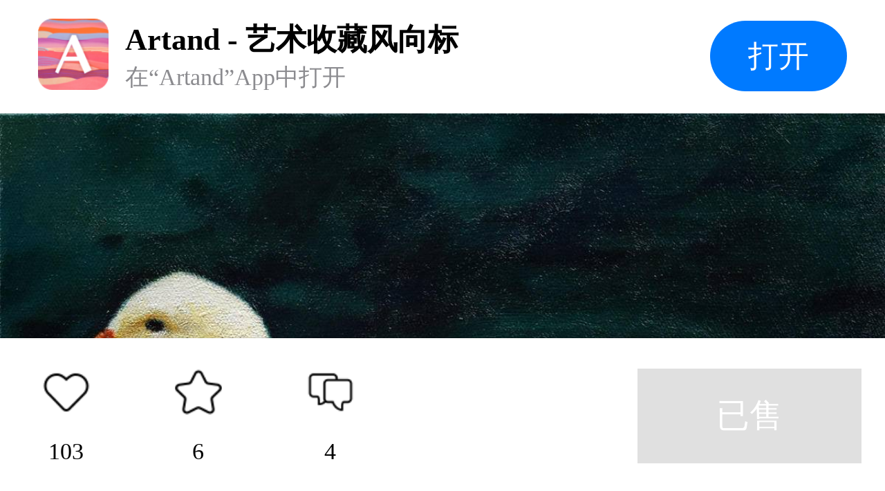

--- FILE ---
content_type: text/html; charset=UTF-8
request_url: https://artand.cn/artid/1421049
body_size: 2851
content:
<!DOCTYPE html><html lang="en"><head><meta charset="UTF-8"><meta name="viewport"
        content="width=device-width,initial-scale=1.0,minimum-scale=1.0,maximum-scale=1.0,user-scalable=no"><title>Artand</title><link rel="stylesheet" href="https://static.artand.cn/static/src/public/style/h5/workShare/style.css?v=29"></head><body><article><section class="M-logo"><div class="mod-warp"><div class="m-lf"><div class="m-img-box"><img src="https://static.artand.cn/static/src/public/images/h5/workShare/logo.png?v=1" /></div><div class="m-text-box"><h3>Artand - 艺术收藏风向标</h3><h4>在“Artand”App中打开</h4></div></div><div class="m-rg"><div class="m-btn">打开</div></div></div></section><section class="M-banner top"><img src="https://img7s.artand.cn/34796_FmFKcL_9rS7NtL9OR4Up3Z1KTQu5_19195129.0!n1200" /><img src="https://img7s.artand.cn/34796_FuOOzrZOnKJ4qalY8_biw8DlYTZi_19194934.0!n1200" /><img src="https://img7s.artand.cn/34796_FlG-_eFtHboQyTcMxkOE4DZ6kAPG_19194934.0!n1200" /><img src="https://img7s.artand.cn/34796_FulAbIizH_xGefys6TxX53rDp_yF_19194938.0!n1200" /></section><section class="M-profile"><div class="mod-warp"><h3>游</h3><h4>丙烯（布面丙烯） / 布面丙烯 肌理效果 / 30×35cm / 2021</h4><div class="m-info"><span><i class="iconfont icon-time"></i>2021年6月19日发表</span><span><i class="iconfont icon-browse"></i>37,680浏览</span><span><i class="iconfont icon-like"></i>103个赞</span></div><h4>已售</h4><div class="mod-li"><div class="m-lf">邮费</div><div class="m-rg">包邮（仅限大陆地区，港澳台及海外地区双方可协商邮费问题）</div></div><div class="mod-li"><div class="m-lf">销售方</div><div class="m-rg">卖家自营</div></div><div class="mod-dd"><span class="m-col-3"><i class="iconfont icon-state-success"></i>有收藏证书<i
                            class="iconfont icon-arrow"></i></span></div></div></section><section class="M-describe"><div class="mod-warp"><h3>作品描述</h3><p>白鸭 游呀</p></div></section><section class="M-tag"><div class="mod-warp"><p>标签
                    <span>鸭子</span><span>色彩</span></p></div></section><section class="M-author"><div class="mod-warp"><div class="m-lf"><div class="m-img-box"><img src="https://img1s.artand.cn/34796_16215256!c200" /><i><img src="http://static.artand.cn/static/src/public/images/skin/light/setting/creative_small.png?skin=light&v=2137" /></i></div><div class="m-text-box"><h3>李朋朋</h3><h4><span>138件作品</span><span>1523粉丝</span></h4></div></div><div class="m-rg"><i class="iconfont icon-concerns"></i></div></div></section><section class="M-line"></section><!-- 出价记录 样式一 --><!-- 出价记录 样式二 --><!-- 出价记录 样式二 /--><!-- 评论 --><section class="M-comment"><div class="mod-warp"><h3>精选评论（4）</h3><div class="mod-box"><div class="m-lf"><img src="https://static.artand.cn/static/src/public/images/h5/workShare/default_avatar.png" /></div><div class="m-rg"><input type="text" placeholder="我来说两句…" /></div></div><div class="mod-comment-list"><div class="m-lf"><div class="m-img-box"><img src="https://img1s.artand.cn/20711_08175133!c200" /></div><div class="m-text-box"><div class="m-tit"><h3>杨晓黎</h3><img src="http://static.artand.cn/static/src/public/images/skin/light/common/realName_1.png?skin=light&v=2137" /></div><h4>2021年6月20日（IP：辽宁）</h4><h5>红掌拨清波～</h5></div></div><!-- 点赞后追加样式名 curr，出现小红心 --><div  class="m-rg" ><i class="icon icon-collect"></i></div></div><div class="mod-comment-list"><div class="m-lf"><div class="m-img-box"><img src="https://img1s.artand.cn/132958_22080308!c200" /></div><div class="m-text-box"><div class="m-tit"><h3>苏志恒</h3><img src="http://static.artand.cn/static/src/public/images/skin/light/common/realName_1.png?skin=light&v=2137" /></div><h4>2021年6月20日（IP：加拿大）</h4><h5>❤️太棒了！</h5></div></div><!-- 点赞后追加样式名 curr，出现小红心 --><div  class="m-rg" ><i class="icon icon-collect"></i></div></div><div class="mod-comment-list"><div class="m-lf"><div class="m-img-box"><img src="https://img1s.artand.cn/101528_31023840!c200" /></div><div class="m-text-box"><div class="m-tit"><h3>胡源晟</h3><img src="http://static.artand.cn/static/src/public/images/skin/light/common/realName_1.png?skin=light&v=2137" /></div><h4>2021年6月19日（IP：广西壮族自治区）</h4><h5>感觉很好吃的样子</h5></div></div><!-- 点赞后追加样式名 curr，出现小红心 --><div  class="m-rg" >1<i class="icon icon-collect"></i></div></div><div class="mod-comment-list"><div class="m-lf"><div class="m-img-box"><img src="https://img1s.artand.cn/34796_16215256!c200" /></div><div class="m-text-box"><div class="m-tit"><h3>李朋朋</h3><img src="http://static.artand.cn/static/src/public/images/skin/light/setting/creative_small.png?skin=light&v=2137" /></div><h4></h4><h5>回复<a class="t-links-blue" href="https://artand.cn/uid/201528" data-card-id="101528">@胡源晟</a>：端午节那天我妈说买了只板鸭。
于是那天忽然就特想也画上一只。</h5></div></div><!-- 点赞后追加样式名 curr，出现小红心 --><div  class="m-rg" >2<i class="icon icon-collect"></i></div></div></div></section><section class="M-line"></section><!-- 评论 /--><section class="M-appStore"><div class="mod-bg"><img src="https://static.artand.cn/static/src/public/images/h5/workShare/banner.png" /></div></section><section class="M-footer"><div class="mod-warp"><div class="m-lf"><div class="m-li"><i class="icon icon-collect"></i><h4>103</h4></div><div class="m-li"><i class="icon icon-house"></i><h4>6</h4></div><div class="m-li"><i class="icon icon-comment"></i><h4>4</h4></div></div><div class="m-rg"><div class="m-btn-gray">已售</div></div></div></section><!-- 弹层 --><div class="M-layer" style="display: none;"><div class="mask"></div><div class="main"><div class="mod-warp"><h3>基础保障</h3><div class="mod-ul"><div class="mod-li"><div class="m-lf"><div class="m-tit"><i class="iconfont icon-prompt"></i>不支持 7 天无理由退货</div><p>拍卖与闪购鉴于作品的特殊性，不支持7 天无理由退货。
                                    一口价作品由艺术家出售时自行勾选，买家诸如不喜欢、不
                                    满意或不合适等非质量问题，不支持 7天无理由退货。</p></div><div class="m-rg"></div></div><div class="mod-li"><div class="m-lf"><div class="m-tit"><i class="iconfont icon-state-success"></i>有装裱（外框）</div><p>艺术家会为您购买的作品赠送外框装裱，如需
                                    了解具体细节请在购买前与艺术家私信确认。</p></div><div class="m-rg"><img class="IMG-01" src="https://static.artand.cn/static/src/public/images/h5/workShare/illustration_01.png" /></div></div><div class="mod-li"><div class="m-lf"><div class="m-tit"><i class="iconfont icon-state-success"></i>有装裱（外框）</div><p>在您购买作品并完成评价后，系统会在【订单
                                    详情页面】为您提供电子收藏证书，版面符合
                                    A4尺寸，如有纸质版需要，您也可以自行直接
                                    打印。</p></div><div class="m-rg"><img class="IMG-02" src="https://static.artand.cn/static/src/public/images/h5/workShare/illustration_02.png" /></div></div><div class="mod-li"><div class="m-lf"><div class="m-tit"><i class="iconfont icon-prompt"></i>发票选项</div><p>与艺术家协商开票事宜。</p></div><div class="m-rg"></div></div></div><div class="mod-btn"><span>我知道了</span></div></div></div></div><!-- 弹层 /--></article><script type="text/javascript" src="https://static.artand.cn/static/src/public/script/plugin/zepto.js"></script><script type="text/javascript" src="https://static.artand.cn/static/src/public/script/common/callapp.js"></script><script type="text/javascript">
        var $CONF = {"config":{"scheme":{"protocol":"artand"},"universal":{"host":"app.artand.cn\/about\/mobile","pathKey":""},"appstore":"https:\/\/apps.apple.com\/cn\/app\/artand\/id929477177","fallback":"https:\/\/m.artand.cn\/mobile","timeout":1000},"params":{"path":"open\/app","param":{"post_id":1321049,"post_type":"1"}}};
        $(function($){
            var lib = new CallApp($CONF['config']);
            $(document.body).on('click',function(){
                lib.open($CONF['params']);
            })
        });
    </script></body></html>